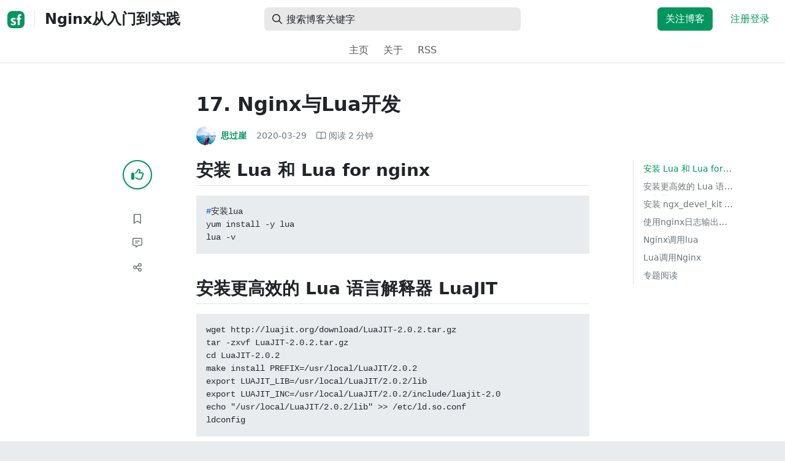

--- FILE ---
content_type: text/html; charset=utf-8
request_url: https://segmentfault.com/a/1190000022194344?sort=newest
body_size: 15417
content:
<!DOCTYPE html><html lang="zh"><head><meta charSet="utf-8"/><title>17. Nginx与Lua开发 - Nginx从入门到实践 - SegmentFault 思否</title><meta name="keywords" content="nginx,lua,luajit"/><meta name="description" content="安装 Lua 和 Lua for nginx {代码...} 安装更高效的 Lua 语言解释器 LuaJIT {代码...} 安装 ngx_devel_kit 和 lua-nginx-module {代码...} 使用nginx日志输出..."/><meta name="userId" id="SFUserId"/><meta name="userRank" id="SFUserRank"/><meta name="viewport" content="width=device-width, initial-scale=1, viewport-fit=cover, user-scalable=no"/><meta rel="apple-touch-icon" href="https://static.segmentfault.com/main_site_next/prod/touch-icon.png"/><meta name="msapplication-square150x150logo" content="https://static.segmentfault.com/main_site_next/prod/touch-icon.png"/><meta http-equiv="X-UA-Compatible" content="IE=edge, chrome=1"/><meta name="renderer" content="webkit"/><meta name="alexaVerifyID" content="LkzCRJ7rPEUwt6fVey2vhxiw1vQ"/><meta name="apple-itunes-app" content="app-id=958101793, app-argument="/><meta property="qc:admins" content="15317273575564615446375"/><meta name="msapplication-TileColor" content="#009a61"/><meta name="baidu_union_verify" content="361d9f81bc56b8d1183231151d2b8012"/><meta name="sogou_site_verification" content="MKVKCoIjwL"/><meta name="360-site-verification" content="737314c9bf48873a1a0a22295203d9d1"/><link rel="shortcut icon" type="image/x-icon" href="https://static.segmentfault.com/main_site_next/prod/favicon.ico"/><link rel="search" type="application/opensearchdescription+xml" href="/opensearch.xml" title="SegmentFault"/><link rel="alternate" type="application/atom+xml" href="/feeds/questions" title="SegmentFault \u6700\u65B0\u95EE\u9898"/><link rel="alternate" type="application/atom+xml" href="/feeds/blogs" title="SegmentFault \u6700\u65B0\u6587\u7AE0"/><meta name="twitter:card" content="summary"/><meta name="twitter:image" content="https://static.segmentfault.com/main_site_next/prodtouch-icon.png"/><meta name="twitter:site" content="@segment_fault"/><meta name="twitter:creator" content="@segmentfault"/><meta name="twitter:title" content="17. Nginx与Lua开发"/><meta name="og:type" content="article"/><meta name="og:image" content="https://static.segmentfault.com/main_site_next/prodtouch-icon.png"/><meta name="og:title" content="17. Nginx与Lua开发"/><meta name="og:description" content="安装 Lua 和 Lua for nginx {代码...} 安装更高效的 Lua 语言解释器 LuaJIT {代码...} 安装 ngx_devel_kit 和 lua-nginx-module {代码...} 使用nginx日志输出..."/><meta name="og:url" content="https://segmentfault.com/a/1190000022194344"/><meta name="og:site_name" content="SegmentFault 思否"/><meta name="msvalidate.01" content="2C018C53297C8388F3E7052F5E9CA6AF"/><meta name="event-object" value="{&quot;current&quot;: [&quot;article&quot;, [&quot;1190000022194344&quot;]], &quot;root&quot;: [&quot;article&quot;, &quot;1190000022194344&quot;]}" id="SFEventObject"/><link rel="canonical" href="https://segmentfault.com/a/1190000022194344"/><script type="application/ld+json">{
            "@context": "https://schema.org",
            "@type": "Article",
            "mainEntityOfPage": {
              "@type": "WebPage",
              "@id": "https://google.com/article"
            },
            "name": "17. Nginx与Lua开发",
            "headline": "17. Nginx与Lua开发",
            "image": "https://static.segmentfault.com/main_site_next/prodtouch-icon.png",
            "datePublished": "2020-03-29T13:58:13.000Z",
            "dateModified": "2020-03-29T14:52:39.000Z",
            "url": "https://segmentfault.com/a/1190000022194344",
            "author": {
              "@type": "Person",
              "name": "思过崖",
              "url": "https://segmentfault.com/u/siguoya_5abdbfca4062c"
            },
            "publisher": {
              "@type": "Organization",
              "name": "SegmentFault",
              "logo": {
                "@type": "ImageObject",
                "url":
                  "https://assets.segmentfault.com/v-5fc4b0b2/global/img/static/touch-icon.png"
              }
            }
          }</script><meta name="next-head-count" content="37"/><link data-next-font="size-adjust" rel="preconnect" href="/" crossorigin="anonymous"/><link rel="preload" href="https://static.segmentfault.com/main_site_next/prod/_next/static/css/8a2de9abf59d619c.css" as="style"/><link rel="stylesheet" href="https://static.segmentfault.com/main_site_next/prod/_next/static/css/8a2de9abf59d619c.css" data-n-g=""/><noscript data-n-css=""></noscript><script defer="" nomodule="" src="https://static.segmentfault.com/main_site_next/prod/_next/static/chunks/polyfills-c67a75d1b6f99dc8.js"></script><script src="https://sponsor.segmentfault.com/spcjs.php?id=1&amp;block=1&amp;repu=0&amp;v=5f0a9217&amp;tag=nginx%2Clua%2Cluajit&amp;withtext=1" data-nscript="beforeInteractive"></script><script src="https://static.segmentfault.com/main_site_next/prod/_next/static/chunks/webpack-f827bc7f33b5aa2a.js" defer=""></script><script src="https://static.segmentfault.com/main_site_next/prod/_next/static/chunks/framework-b06a93d4cd434123.js" defer=""></script><script src="https://static.segmentfault.com/main_site_next/prod/_next/static/chunks/main-7b0e951b1aa6f444.js" defer=""></script><script src="https://static.segmentfault.com/main_site_next/prod/_next/static/chunks/pages/_app-154d231470f83ca7.js" defer=""></script><script src="https://static.segmentfault.com/main_site_next/prod/_next/static/chunks/54312-bc4a0e4b41f24c9b.js" defer=""></script><script src="https://static.segmentfault.com/main_site_next/prod/_next/static/chunks/69706-07a7095268b70805.js" defer=""></script><script src="https://static.segmentfault.com/main_site_next/prod/_next/static/chunks/75637-fc32eba996308eba.js" defer=""></script><script src="https://static.segmentfault.com/main_site_next/prod/_next/static/chunks/11063-1b323070c1d23392.js" defer=""></script><script src="https://static.segmentfault.com/main_site_next/prod/_next/static/chunks/70694-3d6afca6967f318c.js" defer=""></script><script src="https://static.segmentfault.com/main_site_next/prod/_next/static/chunks/83075-4e7ff52fbf2dea21.js" defer=""></script><script src="https://static.segmentfault.com/main_site_next/prod/_next/static/chunks/pages/Blogs/Detail-251499ec59f860aa.js" defer=""></script><script src="https://static.segmentfault.com/main_site_next/prod/_next/static/rBuqxSyQsyebiBGJhT4Ov/_buildManifest.js" defer=""></script><script src="https://static.segmentfault.com/main_site_next/prod/_next/static/rBuqxSyQsyebiBGJhT4Ov/_ssgManifest.js" defer=""></script><style id="__jsx-563de19a56c74ed5">@media(min-width:1400px){.container{max-width:1320px}}.blog-header.theme-light input{background-color:rgba(33,37,41,.1)}.blog-header.theme-light input::-webkit-input-placeholder{color:rgba(var(--bs-dark-rgb),var(--bs-text-opacity))}.blog-header.theme-dark input{background-color:rgba(255,255,255,.1)}.blog-header.theme-dark input::-webkit-input-placeholder{color:rgba(var(--bs-light-rgb),var(--bs-text-opacity))}</style><style id="__jsx-b1cc3f89c4f8c7b8">@charset "UTF-8";.fmt,.preview-wrap{line-height:1.6}.fmt .hljs,.preview-wrap .hljs{background-color:transparent!important;padding:0!important}.fmt p,.fmt address,.fmt ul,.fmt ol,.fmt dl,.fmt pre,.fmt blockquote,.fmt table,.fmt figure,.fmt hr,.preview-wrap p,.preview-wrap address,.preview-wrap ul,.preview-wrap ol,.preview-wrap dl,.preview-wrap pre,.preview-wrap blockquote,.preview-wrap table,.preview-wrap figure,.preview-wrap hr{margin-bottom:1.25rem}.fmt p,.preview-wrap p{word-wrap:break-word}.fmt p a,.preview-wrap p a{word-break:break-all}.fmt ol ol,.fmt ol ul,.fmt ul ol,.fmt ul ul,.preview-wrap ol ol,.preview-wrap ol ul,.preview-wrap ul ol,.preview-wrap ul ul{margin-bottom:0}.fmt li>p:last-of-type,.preview-wrap li>p:last-of-type{margin-bottom:0!important}.fmt h1,.preview-wrap h1{font-size:2rem;margin:2.75rem 0 1rem;padding-bottom:.5rem;border-bottom:3px double rgba(0,0,0,.1)}.fmt h2,.preview-wrap h2{font-size:1.75rem;margin:2.5rem 0 1rem;padding-bottom:.5rem;border-bottom:1px double rgba(0,0,0,.1)}.fmt>h2:first-child,.preview-wrap>h2:first-child{margin-top:0}.fmt h3,.preview-wrap h3{font-size:1.5rem;margin:2.25rem 0 1rem}.fmt h4,.preview-wrap h4{font-size:1.25rem;margin:2rem 0 1rem}.fmt h5,.preview-wrap h5{font-size:1rem;margin:1.75rem 0 1rem}.fmt h6,.preview-wrap h6{font-size:1rem;margin:1.5rem 0 .5rem}.fmt h6::before,.preview-wrap h6::before{content:"❐";margin-right:.25rem}.fmt blockquote,.preview-wrap blockquote{padding-left:1rem;border-left:.25rem solid#e9ecef}.fmt pre,.preview-wrap pre{padding:1rem;max-height:35rem;line-height:1.5;background-color:#e9ecef;overflow:auto}.fmt pre code,.preview-wrap pre code{word-wrap:normal;overflow-wrap:normal;white-space:inherit}.fmt hr,.preview-wrap hr{margin:2rem auto;max-width:160px;border-top-width:1px;background-color:rgba(0,0,0,.5)}.fmt img,.preview-wrap img{max-width:100%;height:auto}.fmt table,.preview-wrap table{border:1px solid#dee2e6;width:100%;table-layout:fixed}.fmt table td,.fmt table th,.preview-wrap table td,.preview-wrap table th{padding:.75rem;border:1px solid#dee2e6;word-wrap:break-word}.fmt table [align=center],.preview-wrap table [align=center]{text-align:center}.fmt table [align=right],.preview-wrap table [align=right]{text-align:right}.fmt table thead th,.preview-wrap table thead th{border-bottom-width:2px;background-color:#e9ecef;color:#212529;font-weight:bold}.fmt table tbody tr:hover,.preview-wrap table tbody tr:hover{background-color:rgba(0,0,0,.025)}.fmt .img-wrap,.preview-wrap .img-wrap{display:block;text-align:center}article.fmt a img{cursor:pointer}article.fmt img{cursor:-webkit-zoom-in;cursor:-moz-zoom-in;cursor:zoom-in}article.fmt p>img{display:block;margin:0 auto}</style><style id="__jsx-cc36e5857a65b21d">.article-content{margin-bottom:1.5rem}.article-content .userExcerpt p{margin-bottom:0!important}.article-content .col-md-90{width:120px}.article-content pre{position:relative}.right-side .right-block{margin-bottom:1.5rem}#article-header{border-top:2px solid#00965e}@media(max-width:767.98px){.article-content .col-md-90{width:100%}}@media(max-width:575.98px){.blog-comment-wrap.container{padding-bottom:56px!important;padding-bottom:-webkit-calc(56px + constant(safe-area-inset-bottom))!important;padding-bottom:-moz-calc(56px + constant(safe-area-inset-bottom))!important;padding-bottom:calc(56px + constant(safe-area-inset-bottom))!important;padding-bottom:-webkit-calc(56px + env(safe-area-inset-bottom))!important;padding-bottom:-moz-calc(56px + env(safe-area-inset-bottom))!important;padding-bottom:calc(56px + env(safe-area-inset-bottom))!important}}</style><style id="__jsx-5003cdcc1535ca36">.operation .dropdown-toggle::after{display:none}</style><style id="__jsx-e84cb026495aebda">.nav-header{cursor:pointer}#collapseTarget{max-height:360px;overflow-y:auto}</style><style id="__jsx-39fbff7f152a3e49">.quote .delete-quote{visibility:hidden}.quote .list-group-item:hover .delete-quote{visibility:visible}</style><style id="__jsx-ae5d34d7181e7c9b">.recommend-list-wrap .card-header{-webkit-box-shadow:0rem -.06rem 0rem 0rem rgba(0,0,0,.13)inset;-moz-box-shadow:0rem -.06rem 0rem 0rem rgba(0,0,0,.13)inset;box-shadow:0rem -.06rem 0rem 0rem rgba(0,0,0,.13)inset}.mr-13{margin-right:13px}</style><style id="__jsx-3434af9ca00bacf8">.comment-wrap .media-body .fmt,.comment-wrap .media-body .fmt>p:first-child{display:inline}.comment-wrap .media-body .fmt>p:first-child::after{display:block;content:"";margin-bottom:1.25rem}.comment-wrap .media-body .fmt>p:last-child::after{display:none!important}.comment-wrap .commentUnit:hover .control-area,.comment-wrap .commentUnit:hover .comment-control-area{display:-webkit-box!important;display:-webkit-flex!important;display:-moz-box!important;display:-ms-flexbox!important;display:flex!important}.comment-wrap .comment-reply{overflow:hidden;word-wrap:break-word;overflow-wrap:break-word;resize:none}.comment-wrap .dropdown-item.active,.comment-wrap .dropdown-item:active{background:#f8f9fa!important;color:inherit!important}.comment-wrap .reply-list .list-group-item{background-color:unset}</style><style id="__jsx-46db19708ab5e5b7">.mentions-wrap .dropdown-toggle::after{display:none}</style></head><body><div id="__next"><div class="d-none d-lg-block text-center"><div id="OA_holder_5" class="OA_holder" style="display:none"></div></div><div id="root-top-container"></div><header data-bs-theme="light" class="sticky-top blog-header theme-light border-bottom" style="background-color:#fff;transform:translateY(0px)"><div class="container-xl"><nav style="padding-top:0.75rem;padding-bottom:0.75rem" class="navbar navbar-expand-lg navbar-light"><div class="d-none d-lg-flex align-items-center w-50 me-auto"><a href="/blogs" class="d-none d-md-block p-0 navbar-brand"><svg width="28" height="28" viewBox="0 0 28 28" fill="none" xmlns="http://www.w3.org/2000/svg" class="text-primary"><title>SF</title><path fill-rule="evenodd" clip-rule="evenodd" d="M8 0C3.58172 0 0 3.58172 0 8V20C0 24.4183 3.58172 28 8 28H20C24.4183 28 28 24.4183 28 20V8C28 3.58172 24.4183 0 20 0H8ZM13.73 11.9372C12.578 11.2873 11.2724 10.9592 9.95 10.9872C8.625 10.9872 5.535 11.3372 5.535 14.5872C5.535 16.4122 6.495 17.2622 7.935 17.9772C8.305 18.1622 8.655 18.3072 8.965 18.4322L8.96675 18.433C9.83592 18.7926 10.525 19.0778 10.525 19.8472C10.525 20.7222 9.715 21.0322 8.96 21.0322C7.93318 20.9427 6.96552 20.5134 6.21 19.8122L5.25 21.7322V21.9572C6.47366 22.8581 7.96081 23.3292 9.48 23.2972C11.175 23.2972 14.015 22.8422 14.015 19.6272C14.015 17.6272 13.065 16.8572 11.315 16.1272L10.67 15.8772C9.725 15.5222 8.98 15.2422 8.98 14.4522C8.98 13.9672 9.22 13.3872 10.38 13.3872C11.2483 13.3883 12.0951 13.6572 12.805 14.1572L13.73 12.1572V11.9372ZM22.92 5.75224C22.0842 5.39862 21.1823 5.22813 20.275 5.25224C18.635 5.25224 16.635 5.92724 16.635 9.14724C16.635 9.16319 16.6454 9.5817 16.6567 10.0374C16.6702 10.5821 16.685 11.18 16.685 11.2072C16.6839 11.2467 16.6678 11.2842 16.64 11.3122C16.611 11.3378 16.5737 11.352 16.535 11.3522H15.36L15.32 13.8922C15.4316 13.8922 15.5761 13.8878 15.7433 13.8827C15.973 13.8756 16.2456 13.8672 16.535 13.8672L16.5911 13.8777L16.64 13.9072C16.667 13.9358 16.683 13.973 16.685 14.0122C16.665 14.8782 16.653 16.325 16.6458 17.8134L16.642 18.7072C16.6393 19.4489 16.6377 20.1741 16.6366 20.8153L16.6357 21.5401L16.6354 21.8642L16.635 22.9722L20.2 22.9522C20.1997 22.8821 20.1992 22.7899 20.1987 22.6781C20.1954 21.9732 20.1884 20.4931 20.1781 18.9054L20.1684 17.515C20.1579 16.13 20.145 14.8097 20.13 13.9922C20.1281 13.9532 20.1426 13.9151 20.17 13.8872C20.199 13.8617 20.2363 13.8474 20.275 13.8472L20.5421 13.8565C20.9195 13.867 21.368 13.8705 21.7216 13.8717L22.16 13.8722L22.2 11.3322H20.275L20.2189 11.3218L20.17 11.2922C20.1436 11.2637 20.1292 11.2261 20.13 11.1872V9.62724C20.13 8.35724 20.46 7.81724 21.225 7.81724C21.5758 7.8304 21.9184 7.92634 22.225 8.09724L22.92 6.02724V5.75224Z" fill="currentColor"></path></svg></a><div class="d-none d-md-block" style="width:1px;height:1.75rem;background-color:rgba(33, 37, 41, 0.1)"></div><a href="/blog/siguoya-nginx"><div class="d-flex align-items-center ms-md-3 text-body"><h4 class="mb-0">Nginx从入门到实践</h4></div></a></div><div class="d-flex d-lg-none align-items-center justify-content-between w-100"><a href="/blog/siguoya-nginx"><div class="d-flex align-items-center ms-lg-3 text-body"><h4 class="mb-0 text-truncate-1">Nginx从入门到实践</h4></div></a><a role="button" tabindex="0" href="/user/login" class="d-lg-none ms-2 flex-shrink-0 text-primary btn btn-link">注册登录</a></div><div class="w-100 navbar-collapse collapse" id="basic-navbar-nav"><div class="w-100 position-relative my-3 my-lg-0"><div class="d-none d-lg-flex w-100" style="max-width:432px;height:38px"><div class="d-flex align-items-center position-absolute h-100" style="margin-left:0.81rem"><i class="far fa-magnifying-glass text-body"></i></div><form class="flex-fill"><input placeholder="搜索博客关键字" aria-label="搜索" style="padding-left:2.3rem;background-color:rgba(33, 37, 41, 0.1)" type="text" class="border-0 shadow-none h-100 text-body form-control" value=""/></form></div><div class="d-flex d-lg-none w-100"><div class="d-flex align-items-center position-absolute h-100" style="margin-left:0.81rem"><i class="far fa-magnifying-glass text-body"></i></div><form class="flex-fill"><input placeholder="搜索博客关键字" aria-label="搜索" style="padding-left:2.3rem;background-color:rgba(33, 37, 41, 0.1)" type="text" class="border-0 shadow-none h-100 text-body form-control" value=""/></form></div></div><div class="p-0 ms-auto align-items-lg-center justify-content-end w-100 navbar-nav"><div class="me-2 me-md-0 nav-item"><a role="button" tabindex="0" href="#" class="me-3 btn btn-primary">关注博客</a><a role="button" tabindex="0" href="/user/login" class="text-primary btn btn-link">注册登录</a></div></div></div></nav><nav class="sflex-center py-0 navbar navbar-expand navbar-light"><div class="navbar-nav"><div class="mx-1 nav-item"><a href="/blog/siguoya-nginx" data-rr-ui-event-key="/blog/siguoya-nginx" class="nav-link">主页</a></div><div class="mx-1 nav-item"><a href="/blog/siguoya-nginx/about" data-rr-ui-event-key="/blog/siguoya-nginx/about" class="nav-link">关于</a></div><div class="mx-1 nav-item"><a href="/feeds/blog/siguoya-nginx" data-rr-ui-event-key="/feeds/blog/siguoya-nginx" class="nav-link">RSS</a></div></div></nav></div></header><style>
          html {
            scroll-behavior: smooth;
          }
          .article-wrap article h2, .article-wrap article h3 { 
            scroll-margin-top: 20px;
          }
        </style><div class="bg-white d-none d-xl-flex justify-content-center"><div id="OA_holder_2" class="OA_holder" style="display:none"></div></div><div class="bg-white py-5"><div class="pt-3 pt-sm-0 article-wrap container"><div class="row"><div class="mx-auto col-lg-7"><h1 class="h2 mb-3"><a href="/a/1190000022194344" class="link-dark">17. Nginx与Lua开发</a></h1><div class="d-flex flex-wrap mb-4"><div class="d-flex align-items-center font-size-14"><a class="d-flex align-items-center" href="/u/siguoya_5abdbfca4062c"><div class="position-relative sflex-center rounded-circle flex-shrink-0 me-2" style="width:32px;height:32px"><img src="https://avatar-static.segmentfault.com/370/669/3706693282-5e7ea83e01578_huge128" alt="头像" class="w-100 h-100 position-absolute left-0 top-0 rounded-circle bg-white"/></div><div class="d-flex flex-column"><div class="d-flex"><strong class="font-size-14">思过崖</strong><ul class="list-inline mb-0 authentication-info ms-1"></ul></div><div class="user-badge-wrap font-size-14 text-secondary"></div></div></a><a href="/a/1190000022194344/revision" class="link-secondary font-size-14 ms-2 ps-1"><time dateTime="2020-03-29T13:58:13.000Z" itemProp="datePublished">2020-03-29 </time></a><div class="ms-3 d-flex align-items-baseline text-secondary"><i class="far fa-book-open"></i><span class="ms-1">阅读 <!-- -->2<!-- --> 分钟</span></div></div></div></div></div><div class="row"><div class="d-none d-lg-flex justify-content-end align-items-start col-lg-2"><div class="sticky-outer-wrapper sticky-wrap functional-area-left justify-content-center me-0 ms-0 mt-0"><div class="sticky-inner-wrapper" style="position:relative;top:0px"><div role="group" class="align-items-center btn-group-vertical"><button type="button" aria-label="点赞" class="func-btn mainLike sflex-center shadow-sm rounded-circle main-lg-Like mb-0 btn btn-outline-primary"><i class="far fa-thumbs-up"></i></button><span class="text-primary fw-bold invisible">0</span><button type="button" aria-label="收藏" class="func-btn sflex-center rounded-circle  mt-2 btn btn-outline-secondary"><i class="far fa-bookmark"></i></button><a class="func-btn sflex-center btn btn-outline-secondary rounded-circle" href="#comment-area" aria-label="评论"><i class="far fa-message-lines"></i></a><div class="dropdown"><button type="button" id="actions-toggle" aria-expanded="false" aria-label="分享" class="func-btn nav-tab-item  rounded-pill btn btn-outline-secondary sflex-center rounded-circle dropdown-toggle btn btn-primary"><i class="far fa-share-nodes"></i></button></div><canvas hidden="" class="qrcode"></canvas></div></div></div><canvas hidden="" class="qrcode"></canvas></div><div class="mx-auto col-lg-7"><div><div id="OA_holder_25" class="OA_holder" style="display:none"></div><article class="article fmt article-content ">
<h2>安装 Lua 和 Lua for nginx</h2>
<pre><code class="shell">#安装lua
yum install -y lua
lua -v</code></pre>
<h2>安装更高效的 Lua 语言解释器 LuaJIT</h2>
<pre><code class="shell">wget http://luajit.org/download/LuaJIT-2.0.2.tar.gz
tar -zxvf LuaJIT-2.0.2.tar.gz
cd LuaJIT-2.0.2
make install PREFIX=/usr/local/LuaJIT/2.0.2
export LUAJIT_LIB=/usr/local/LuaJIT/2.0.2/lib
export LUAJIT_INC=/usr/local/LuaJIT/2.0.2/include/luajit-2.0
echo "/usr/local/LuaJIT/2.0.2/lib" &gt;&gt; /etc/ld.so.conf
ldconfig</code></pre>
<h2>安装 ngx_devel_kit 和 lua-nginx-module</h2>
<pre><code class="shell">wget https://github.com/simpl/ngx_devel_kit/archive/v0.3.0.tar.gz https://github.com/openresty/lua-nginx-module/archive/v0.10.9rc7.tar.gz
tar -zxvf v0.10.9rc7.tar.gz
tar -zxvf v0.3.0.tar.gz

#先make clean，然后在原有的nginx ./configure基础上，添加新的模块
#如果出现undefined reference to `X509_check_host'错误，需要添加--with-openssl选项，指向openssl 1.0.2安装包源码所在的目录。
./configure --add-module=/path/to/ngx_devel_kit-0.3.0 --add-module=/path/to/lua-nginx-module-0.10.9rc7
--with-openssl=/path/to/openssl-1.0.2k
make &amp;&amp; make install</code></pre>
<h2>使用nginx日志输出 request 或 response 数据</h2>
<blockquote><a href="https://link.segmentfault.com/?enc=PywPtGE3S9hrcRUGJ8qSgQ%3D%3D.k6iuapZkHdnqzboAsycvteYdPvbRsO4Jlqy0I7vG2oF%2BxOvhuymax65TYvicWBBflcBpS845%2FtjmmpC4jHDYBNJ8b4Y1kLY4Ilhngmfi0udJXKyjGtIFMOm1rtz4Gda4" rel="nofollow" target="_blank">https://www.hardill.me.uk/wor...</a></blockquote>
<h2>Nginx调用lua</h2>
<table>
<thead><tr>
<th>指令</th>
<th>说明</th>
</tr></thead>
<tbody>
<tr>
<td>set_by_lua, set_by_lua_file</td>
<td>设置Nginx变量</td>
</tr>
<tr>
<td>access_by_llua, access_by_lua_file</td>
<td>访问控制</td>
</tr>
<tr>
<td>content_by_lua, content_by_lua_file</td>
<td>接收请求，输出响应</td>
</tr>
</tbody>
</table>
<h2>Lua调用Nginx</h2>
<table>
<thead><tr>
<th>变量</th>
<th>说明</th>
</tr></thead>
<tbody>
<tr>
<td>ngx.var</td>
<td>nginx变量</td>
</tr>
<tr>
<td>ngx.req.get_headers</td>
<td>获取请求头</td>
</tr>
<tr>
<td>ngx.req.get_uri_args</td>
<td>获取请求参数</td>
</tr>
<tr>
<td>ngx.redirect</td>
<td>重定向</td>
</tr>
<tr>
<td>ngx.print</td>
<td>输出内容</td>
</tr>
<tr>
<td>ngx.say</td>
<td>同ngx.print，会多一个换行符</td>
</tr>
<tr>
<td>ngx.header</td>
<td>输出响应头</td>
</tr>
<tr>
<td>...</td>
<td>...</td>
</tr>
</tbody>
</table>
<h2>专题阅读</h2>
<ul>
<li><a href="https://segmentfault.com/a/1190000020812206" target="_blank">1. Nginx的优点</a></li>
<li><a href="https://segmentfault.com/a/1190000020839997" target="_blank">2. Nginx的安装与开机自启</a></li>
<li><a href="https://segmentfault.com/a/1190000020840122" target="_blank">3. Nginx目录和配置语法</a></li>
<li><a href="https://segmentfault.com/a/1190000022183871" target="_blank">4. Nginx模块</a></li>
<li><a href="https://segmentfault.com/a/1190000022184905" target="_blank">5. Nginx静态资源处理</a></li>
<li><a href="https://segmentfault.com/a/1190000022184927" target="_blank">6. Nginx浏览器缓存原理</a></li>
<li><a href="https://segmentfault.com/a/1190000022185056" target="_blank">7. Nginx资源的跨域访问</a></li>
<li><a href="https://segmentfault.com/a/1190000022185278" target="_blank">8. Nginx资源的防盗链</a></li>
<li><a href="https://segmentfault.com/a/1190000022186194" target="_blank">9. Nginx代理</a></li>
<li><a href="https://segmentfault.com/a/1190000022186400" target="_blank">10. Nginx负载均衡</a></li>
<li><a href="https://segmentfault.com/a/1190000022187029" target="_blank">11. Nginx缓存</a></li>
<li><a href="https://segmentfault.com/a/1190000022187492" target="_blank">12. Nginx动静分离</a></li>
<li><a href="https://segmentfault.com/a/1190000022189522" target="_blank">13. Nginx Rewrite</a></li>
<li><a href="https://segmentfault.com/a/1190000022189546" target="_blank">14. Nginx Secure Link</a></li>
<li><a href="https://segmentfault.com/a/1190000022189565" target="_blank">15. Nginx Geo</a></li>
<li><a href="https://segmentfault.com/a/1190000022194241" target="_blank">16. Nginx HTTPS服务</a></li>
<li><a href="https://segmentfault.com/a/1190000022194344" target="_blank">17. Nginx与Lua开发</a></li>
<li><a href="https://segmentfault.com/a/1190000022194409" target="_blank">18. Nginx与Lua灰度发布</a></li>
<li><a href="https://segmentfault.com/a/1190000022194538" target="_blank">19. Nginx常见错误</a></li>
<li><a href="https://segmentfault.com/a/1190000022194579" target="_blank">20. Nginx性能优化</a></li>
<li><a href="https://segmentfault.com/a/1190000022194732" target="_blank">21. Nginx安全管理</a></li>
</ul>
</article><div class="d-flex flex-wrap align-items-center "><div class="m-n1 d-flex flex-wrap align-items-center"><a href="/t/nginx" class="m-1 badge-tag  ">nginx</a><a href="/t/lua" class="m-1 badge-tag  ">lua</a><a href="/t/luajit" class="m-1 badge-tag  ">luajit</a></div></div><div id="OA_holder_3" class="OA_holder mt-4" style="display:none"></div><div class="functional-area-bottom text-center my-4 py-3"><div role="group" class="btn-group like-group align-items-center btn-group"><button type="button" class="btn me-2 rounded btn btn-outline-primary"><i class="far fa-thumbs-up"></i><span class="ms-1">赞</span></button><button type="button" class="btn me-2 rounded btn btn-outline-secondary"><i class="far fa-bookmark"></i><span class="ms-1">收藏</span></button><div class="bottom-share-wrap dropdown"><div class="nav-tab-item btn d-flex justify-content-center align-items-center dropdown-toggle" id="react-aria-2" aria-expanded="false"><button type="button" class="btn rounded btn btn-outline-secondary"><i class="far fa-share-nodes"></i><span class="ms-1">分享</span></button></div></div><canvas hidden="" class="qrcode"></canvas></div></div><canvas hidden="" class="qrcode"></canvas><div class="text-secondary font-size-14 mb-4 d-flex flex-wrap justify-content-between"><div><span>阅读 <!-- -->3.3k</span><span class="split-dot"></span><a href="/a/1190000022194344/revision" class="link-secondary"><time dateTime="2020-03-29T13:58:13.000Z" itemProp="datePublished">更新于 <!-- -->2020-03-29 </time></a></div><div class="operation text-end"><div><button type="button" class="link-secondary btn-reset btn btn-link">举报</button></div></div></div><hr class="mb-0 bg-black bg-opacity-50"/><div class="pt-4 d-flex flex-column flex-md-row"><div class="d-flex flex-fill"><a href="/u/siguoya_5abdbfca4062c"><div class="position-relative sflex-center rounded-circle flex-shrink-0 me-3" style="width:64px;height:64px" aria-hidden="true"><img src="https://avatar-static.segmentfault.com/370/669/3706693282-5e7ea83e01578_huge128" alt="头像" class="w-100 h-100 position-absolute left-0 top-0 rounded-circle bg-white"/></div></a><div><a href="/u/siguoya_5abdbfca4062c" class="link-dark"><h5 class="d-flex align-items-center mb-1">思过崖</h5></a><div class="text-secondary mb-2"><span>65<!-- --> 声望</span><span class="split-dot"></span><span>19<!-- --> 粉丝</span></div><div class="text-truncate-2"><p>从转行到入门，记录我的自学成长之路</p></div></div></div><div class="mt-sm-0 mt-3 d-flex align-items-start flex-shrink-0"><button type="button" class="w-100 btn btn-primary">关注作者</button></div></div><hr class="mb-4 bg-black bg-opacity-50"/><div class="d-flex justify-content-between"><div class="w-50"><div class="text-secondary">« 上一篇</div><a class="text-truncate-1" href="/a/1190000022194241">16. Nginx HTTPS服务</a></div><div class="d-flex flex-column align-items-end w-50"><div class="text-secondary">下一篇 »</div><a class="text-truncate-1" href="/a/1190000022194409">18. Nginx与Lua灰度发布</a></div></div></div></div><div class="d-none d-lg-block col-lg-2"><div class="sticky-outer-wrapper"><div class="sticky-inner-wrapper" style="position:relative;top:0px"><div id="collapseTarget" class="d-none ps-3 border-start w-100 mb-4"><div id="article-nav-list" class="font-size-14 w-100 list-group list-group-flush"></div></div><div id="OA_holder_1" class="OA_holder" style="display:none"></div></div></div></div></div><div id="fixedTools" class="position-fixed d-none " style="right:24px;bottom:24px"><button type="button" class="btn btn-light" title="回顶部">▲</button></div><div class="d-block d-sm-none fix-bottom-action-wrap"><div class="w-100 fixed-bottom-action d-flex align-items-center "><button type="button" aria-label="点赞" class="btn-reset text-center link-dark w-25 btn btn-link"><i class="far fa-thumbs-up"></i></button><button type="button" aria-label="收藏" class="btn-reset text-center link-dark w-25 btn btn-link"><i class="far fa-bookmark"></i></button><a class="text-center link-dark w-25" href="#comment-area"><i class="far fa-message-lines"></i></a><div class="bottom-share-wrap  w-25 text-center dropdown"><button type="button" id="react-aria-3" aria-expanded="false" aria-label="分享" class="btn-reset link-dark dropdown-toggle btn btn-link"><i class="far fa-share-nodes"></i></button></div><canvas hidden="" class="qrcode"></canvas></div><canvas hidden="" class="qrcode"></canvas></div></div></div><div class="py-5 blog-comment-wrap container"><div class="row"><div class="mx-auto col-lg-7"><h3 class="text-center mb-4">引用和评论</h3><div class="mb-4 card"><div class="bg-transparent border-bottom-0 card-header"><strong>推荐阅读</strong></div><div class="list-group list-group-flush"><a href="/a/1190000039426704?utm_source=sf-similar-article" data-rr-ui-event-key="/a/1190000039426704?utm_source=sf-similar-article" class="d-flex align-items-center border-0 list-group-item list-group-item-action"><div class="position-relative sflex-center rounded-circle flex-shrink-0 " style="width:38px;height:38px"><img src="https://avatar-static.segmentfault.com/370/669/3706693282-5e7ea83e01578_big64" alt="头像" class="w-100 h-100 position-absolute left-0 top-0 rounded-circle bg-white"/></div><div class="ms-3"><h6 class="mb-1 text-break text-body fw-bold">9.6 使用Tectonic在本地搭建多节点K8S集群</h6><p class="d-flex align-items-center font-size-14 mb-0"><span class="text-secondary">思过崖</span><span class="split-dot"></span><span class="text-secondary">阅读 <!-- -->3.2k</span></p></div></a><a href="/a/1190000047434524?utm_source=sf-similar-article" data-rr-ui-event-key="/a/1190000047434524?utm_source=sf-similar-article" class="d-flex align-items-center border-0 list-group-item list-group-item-action"><div class="position-relative sflex-center rounded-circle flex-shrink-0 " style="width:38px;height:38px"><img src="https://avatar-static.segmentfault.com/415/741/4157413296-611e1ba98de10_big64" alt="头像" class="w-100 h-100 position-absolute left-0 top-0 rounded-circle bg-white"/></div><div class="ms-3"><h6 class="mb-1 text-break text-body fw-bold">1panel的ssl证书路径排查配置总结</h6><p class="d-flex align-items-center font-size-14 mb-0"><span class="text-secondary">牙小木木</span><span class="split-dot"></span><span class="text-secondary">阅读 <!-- -->1.3k</span></p></div></a><a href="/a/1190000047479868?utm_source=sf-similar-article" data-rr-ui-event-key="/a/1190000047479868?utm_source=sf-similar-article" class="d-flex align-items-center border-0 list-group-item list-group-item-action"><div class="position-relative sflex-center rounded-circle flex-shrink-0 " style="width:38px;height:38px"><img src="https://avatar-static.segmentfault.com/106/625/1066259814-697a333c9b5fc_big64" alt="头像" class="w-100 h-100 position-absolute left-0 top-0 rounded-circle bg-white"/></div><div class="ms-3"><h6 class="mb-1 text-break text-body fw-bold">1panel+openresty 怎么配置 client_max_body_size？解决 minio 大文件上传失败的问题</h6><p class="d-flex align-items-center font-size-14 mb-0"><span class="text-secondary">rabbitcoder</span><span class="split-dot"></span><span class="text-secondary">阅读 <!-- -->1.1k</span></p></div></a><a href="/a/1190000047448811?utm_source=sf-similar-article" data-rr-ui-event-key="/a/1190000047448811?utm_source=sf-similar-article" class="d-flex align-items-center border-0 list-group-item list-group-item-action"><div class="position-relative sflex-center rounded-circle flex-shrink-0 " style="width:38px;height:38px"><img src="https://avatar-static.segmentfault.com/189/561/1895612980-62a00f90bd2c1_big64" alt="头像" class="w-100 h-100 position-absolute left-0 top-0 rounded-circle bg-white"/></div><div class="ms-3"><h6 class="mb-1 text-break text-body fw-bold">Nginx Ingress 官宣退役，你的 Kubernetes 网关迁移方案是什么？</h6><p class="d-flex align-items-center font-size-14 mb-0"><span class="text-secondary">阿里云云原生</span><span class="split-dot"></span><span class="text-secondary">阅读 <!-- -->1.1k</span></p></div></a><a href="/a/1190000047421721?utm_source=sf-similar-article" data-rr-ui-event-key="/a/1190000047421721?utm_source=sf-similar-article" class="d-flex align-items-center border-0 list-group-item list-group-item-action"><div class="position-relative sflex-center rounded-circle flex-shrink-0 " style="width:38px;height:38px"><img src="https://avatar-static.segmentfault.com/355/306/3553068186-655077218ba51_big64" alt="头像" class="w-100 h-100 position-absolute left-0 top-0 rounded-circle bg-white"/></div><div class="ms-3"><h6 class="mb-1 text-break text-body fw-bold">如何在 Go (Gin) 中实现类似 Nginx 的反向代理功能？</h6><p class="d-flex align-items-center font-size-14 mb-0"><span class="text-secondary">gvison</span><span class="split-dot"></span><span class="text-secondary">阅读 <!-- -->932</span></p></div></a><a href="/a/1190000047392178?utm_source=sf-similar-article" data-rr-ui-event-key="/a/1190000047392178?utm_source=sf-similar-article" class="d-flex align-items-center border-0 list-group-item list-group-item-action"><div class="position-relative sflex-center rounded-circle flex-shrink-0 " style="width:38px;height:38px"><img src="https://avatar-static.segmentfault.com/296/766/2967665033-66bbcb1670fc8_big64" alt="头像" class="w-100 h-100 position-absolute left-0 top-0 rounded-circle bg-white"/></div><div class="ms-3"><h6 class="mb-1 text-break text-body fw-bold">蓝易云cdn:解密Nginx的高性能魔法：事件驱动与异步非阻塞模型</h6><p class="d-flex align-items-center font-size-14 mb-0"><span class="text-secondary">蓝易云</span><span class="split-dot"></span><span class="text-secondary">阅读 <!-- -->857</span></p></div></a><a href="/a/1190000047401430?utm_source=sf-similar-article" data-rr-ui-event-key="/a/1190000047401430?utm_source=sf-similar-article" class="d-flex align-items-center border-0 list-group-item list-group-item-action"><div class="position-relative sflex-center rounded-circle flex-shrink-0 " style="width:38px;height:38px"><img src="https://avatar-static.segmentfault.com/296/766/2967665033-66bbcb1670fc8_big64" alt="头像" class="w-100 h-100 position-absolute left-0 top-0 rounded-circle bg-white"/></div><div class="ms-3"><h6 class="mb-1 text-break text-body fw-bold">蓝易云cdn:深入理解Elasticsearch倒排索引原理与优化策略</h6><p class="d-flex align-items-center font-size-14 mb-0"><span class="text-secondary">蓝易云</span><span class="split-dot"></span><span class="text-secondary">阅读 <!-- -->837</span></p></div></a></div></div><div id="comment-area" class="comment-wrap  card"><div class="d-flex align-items-center justify-content-between bg-transparent border-0 card-header"><strong>0<!-- --> 条评论</strong><div aria-label="Basic" role="group" class="btn-group"><a role="button" tabindex="0" href="/a/1190000022194344?sort=votes" class="btn btn-outline-secondary btn-sm">得票</a><a role="button" tabindex="0" href="/a/1190000022194344?sort=newest" class="btn btn-secondary btn-sm">最新</a></div></div><div class="card-body"><div class="mb-4 media"><div class="position-relative sflex-center rounded-circle flex-shrink-0 me-3" style="width:38px;height:38px" aria-hidden="true"><img src="https://image-static.segmentfault.com/317/931/3179314346-5f61e47221e07" alt="头像" class="w-100 h-100 position-absolute left-0 top-0 rounded-circle bg-white"/></div><div class="media-body"><div class="mb-3"><div class="mentions-wrap dropdown"><textarea rows="3" placeholder="撰写评论 …" aria-label="评论" class="comment-text form-control"></textarea><div class="invalid-feedback"></div><div class="dropdown-toggle"></div></div></div><div class="d-flex justify-content-end align-items-center"><button type="button" aria-label="提示" class="me-3 btn-reset link-secondary btn btn-link"><i class="far fa-circle-info"></i></button><button type="button" aria-label="提示" class="me-3 btn-reset link-secondary btn btn-link"><i class="far fa-face-laugh"></i></button><button type="button" disabled="" class="float-end btn btn-primary">提交评论</button></div><div role="alert" class="fade mt-3 my-0 font-size-14 alert alert-info show">评论支持部分 Markdown 语法：<code>**粗体** _斜体_ [链接](http://example.com) `代码` - 列表 &gt; 引用</code>。你还可以使用 <code>@ </code>来通知其他用户。</div></div></div><div class="comment-body-wrap d-none"></div></div></div></div></div></div><footer class="d-none d-sm-block bg-white py-5 border-top"><div class="text-center text-secondary mb-1">©<!-- -->2026<!-- --> <!-- -->Nginx从入门到实践</div><div class="text-center text-secondary font-size-14">除特别声明外，<a target="_blank" class="link-secondary" href="https://segmentfault.com/tos#sec-licence-4">作者保留所有权利，未经作者允许，禁止转载和演绎</a></div><div class="d-flex justify-content-center my-4"><a role="button" tabindex="0" href="/blogs" class="d-flex align-items-center rounded btn btn-light"><svg width="16" height="16" viewBox="0 0 28 28" fill="none" xmlns="http://www.w3.org/2000/svg" class="me-2 text-primary"><title>SF</title><path fill-rule="evenodd" clip-rule="evenodd" d="M8 0C3.58172 0 0 3.58172 0 8V20C0 24.4183 3.58172 28 8 28H20C24.4183 28 28 24.4183 28 20V8C28 3.58172 24.4183 0 20 0H8ZM13.73 11.9372C12.578 11.2873 11.2724 10.9592 9.95 10.9872C8.625 10.9872 5.535 11.3372 5.535 14.5872C5.535 16.4122 6.495 17.2622 7.935 17.9772C8.305 18.1622 8.655 18.3072 8.965 18.4322L8.96675 18.433C9.83592 18.7926 10.525 19.0778 10.525 19.8472C10.525 20.7222 9.715 21.0322 8.96 21.0322C7.93318 20.9427 6.96552 20.5134 6.21 19.8122L5.25 21.7322V21.9572C6.47366 22.8581 7.96081 23.3292 9.48 23.2972C11.175 23.2972 14.015 22.8422 14.015 19.6272C14.015 17.6272 13.065 16.8572 11.315 16.1272L10.67 15.8772C9.725 15.5222 8.98 15.2422 8.98 14.4522C8.98 13.9672 9.22 13.3872 10.38 13.3872C11.2483 13.3883 12.0951 13.6572 12.805 14.1572L13.73 12.1572V11.9372ZM22.92 5.75224C22.0842 5.39862 21.1823 5.22813 20.275 5.25224C18.635 5.25224 16.635 5.92724 16.635 9.14724C16.635 9.16319 16.6454 9.5817 16.6567 10.0374C16.6702 10.5821 16.685 11.18 16.685 11.2072C16.6839 11.2467 16.6678 11.2842 16.64 11.3122C16.611 11.3378 16.5737 11.352 16.535 11.3522H15.36L15.32 13.8922C15.4316 13.8922 15.5761 13.8878 15.7433 13.8827C15.973 13.8756 16.2456 13.8672 16.535 13.8672L16.5911 13.8777L16.64 13.9072C16.667 13.9358 16.683 13.973 16.685 14.0122C16.665 14.8782 16.653 16.325 16.6458 17.8134L16.642 18.7072C16.6393 19.4489 16.6377 20.1741 16.6366 20.8153L16.6357 21.5401L16.6354 21.8642L16.635 22.9722L20.2 22.9522C20.1997 22.8821 20.1992 22.7899 20.1987 22.6781C20.1954 21.9732 20.1884 20.4931 20.1781 18.9054L20.1684 17.515C20.1579 16.13 20.145 14.8097 20.13 13.9922C20.1281 13.9532 20.1426 13.9151 20.17 13.8872C20.199 13.8617 20.2363 13.8474 20.275 13.8472L20.5421 13.8565C20.9195 13.867 21.368 13.8705 21.7216 13.8717L22.16 13.8722L22.2 11.3322H20.275L20.2189 11.3218L20.17 11.2922C20.1436 11.2637 20.1292 11.2261 20.13 11.1872V9.62724C20.13 8.35724 20.46 7.81724 21.225 7.81724C21.5758 7.8304 21.9184 7.92634 22.225 8.09724L22.92 6.02724V5.75224Z" fill="currentColor"></path></svg>使用 SegmentFault 发布</a></div><div class="text-center mb-1 font-size-14"><a href="/" class="link-secondary">SegmentFault - 凝聚集体智慧，推动技术进步</a></div><div class="text-center font-size-14"><a href="/tos?utm_source=sf-footer" class="link-secondary">服务协议</a><span class="split-dot"></span><a href="/privacy?utm_source=sf-footer" class="link-secondary">隐私政策</a><span class="split-dot"></span><a href="http://beian.miit.gov.cn" target="_blank" class="text-secondary">浙ICP备15005796号-2</a><span class="split-dot"></span><a href="http://www.beian.gov.cn/portal/registerSystemInfo?recordcode=33010602002000" target="_blank" class="text-secondary">浙公网安备33010602002000号</a></div></footer><script src="https://static.geetest.com/static/tools/gt.js"></script><script defer="" data-domain="segmentfault.com" src="https://stats.segmentfault.net/js/plausible.js"></script><script defer="" src="https://hm.baidu.com/hm.js?e23800c454aa573c0ccb16b52665ac26"></script><script async="" src="https://www.googletagmanager.com/gtag/js?id=G-MJYFRXB3ZX"></script><script id="google-analytics">
      window.dataLayer = window.dataLayer || [];
      function gtag(){dataLayer.push(arguments);}
      gtag('js', new Date());

      gtag('config', 'G-MJYFRXB3ZX')
    </script></div><script id="__NEXT_DATA__" type="application/json">{"props":{"pageProps":{"initialState":{"@@dva":0,"loading":{"global":false,"models":{},"effects":{}},"articleDetail":{"artDetail":{"1190000022194344":{"title":"17. Nginx与Lua开发 - Nginx从入门到实践","keywords":"nginx,lua,luajit","description":"安装 Lua 和 Lua for nginx {代码...} 安装更高效的 Lua 语言解释器 LuaJIT {代码...} 安装 ngx_devel_kit 和 lua-nginx-module {代码...} 使用nginx日志输出...","article":{"id":1190000022194344,"title":"17. Nginx与Lua开发","cover":null,"tags_list":"1040000000090145,1040000000090208,1040000000442756","user_id":1030000014086919,"blog_id":1200000014291112,"excerpt":"安装 Lua 和 Lua for nginx {代码...} 安装更高效的 Lua 语言解释器 LuaJIT {代码...} 安装 ngx_devel_kit 和 lua-nginx-module {代码...} 使用nginx日志输出...","parsed_text":"","is_bookmarked":false,"is_liked":false,"created":1585490293,"modified":1585493559,"real_views":3268,"real_unique_views":3021,"votes":0,"bookmarks":0,"status":0,"read_time":2,"is_sticky":false,"origin_url":"","article_type":1,"license":"0","langs":[],"comments":0,"is_edited":true,"ip_address":null,"tags":[{"id":1040000000090145,"url":"/t/nginx","name":"nginx","icon_url":""},{"id":1040000000090208,"url":"/t/lua","name":"lua","icon_url":""},{"id":1040000000442756,"url":"/t/luajit","name":"luajit","icon_url":""}],"user":{"id":1030000014086919,"name":"思过崖","avatar_url":"https://avatar-static.segmentfault.com/370/669/3706693282-5e7ea83e01578_huge128","url":"/u/siguoya_5abdbfca4062c","rank":65,"rank_word":"65","is_followed":false,"excerpt":"\u003cp\u003e从转行到入门，记录我的自学成长之路\u003c/p\u003e","followers":19,"articles":91,"bindings_list":[],"user_auth":null,"headdress_worn":null,"summary_badges":{"gold":0,"silver":0,"bronze":3},"rank_level":{"title":"新手","rank":65,"next_level_rank":35,"target_rank":100,"tips":"距离下一里程碑还需 35 声望值"}},"activity_submission":null,"status_key":"available"},"blog":{"id":1200000014291112,"name":"Nginx从入门到实践","url":"/blog/siguoya-nginx","thumbnail_url":null,"is_followed":false,"excerpt":"系统掌握Nginx常用知识点","followers":10,"articles":21,"license":"nd","user_id":1030000014086919,"admins_user":[{"id":1030000014086919,"name":"思过崖","avatar_url":"https://avatar-static.segmentfault.com/370/669/3706693282-5e7ea83e01578_big64","url":"/u/siguoya_5abdbfca4062c","is_master":1}],"personalization":{"layout":"default","header_color":"","is_show_view":1}},"actions":[],"member_actions":[],"article_types":{"1":"原创","2":"转载","3":"翻译"},"pay_info":null,"extra":{"reason":null,"operator":null,"operator_time":null},"tag":{"name":"nginx","url":"/t/nginx","icon_url":""},"site":null,"prev_article":{"id":1190000022194241,"url":"/a/1190000022194241","title":"16. Nginx HTTPS服务"},"next_article":{"id":1190000022194409,"url":"/a/1190000022194409","title":"18. Nginx与Lua灰度发布"},"isServerLoaded":true}},"alertMsg":{"showAlert":false,"msg":""},"articleRelated":[{"id":1190000012315161,"url":"/a/1190000012315161","cover":null,"title":"Just for fun——Nginx配Lua写个hello world","views":4484,"real_unique_views":4313,"comments":1,"votes":1,"excerpt":"可扩展性：Lua的解释器是100%的ANSI编写的，它提供了非常易于使用的扩展接口和机制，所以Lua的脚本很容易的被C/C++ 代码调用，也可以反过来调用C/C++的函数","user":{"name":"ufdf","url":"/u/uname67","avatar_url":"https://avatar-static.segmentfault.com/277/933/2779332994-60a78388e637a_big64","headdress_worn":null}},{"id":1190000007398218,"url":"/a/1190000007398218","cover":null,"title":"nginx的lua api","views":6001,"real_unique_views":5779,"comments":0,"votes":0,"excerpt":"nginx 变量，如果要赋值如 ngx.var.b = 2，此变量必须提前声明；另外对于 nginx location 中使用正则捕获的捕获组可以使用 ngx.var [捕获组数字]获取；","user":{"name":"codecraft","url":"/u/codecraft","avatar_url":"https://avatar-static.segmentfault.com/114/641/1146417533-5a696a0ca4f80_big64","headdress_worn":null}},{"id":1190000022194409,"url":"/a/1190000022194409","cover":null,"title":"18. Nginx与Lua灰度发布","views":3840,"real_unique_views":3572,"comments":0,"votes":0,"excerpt":"由于我们将 119.32.216.122 这个IP添加进了memcached中，因此访问 http://www.siguoya.name:8867/ 的时候，看到的内容就是 test而开启全局代理之后，发现看到的内容就是 product，这样就实现了针对部分用户进行灰...","user":{"name":"思过崖","url":"/u/siguoya_5abdbfca4062c","avatar_url":"https://avatar-static.segmentfault.com/370/669/3706693282-5e7ea83e01578_big64","headdress_worn":null}},{"id":1190000018641801,"url":"/a/1190000018641801","cover":null,"title":"Lua在Nginx的应用","views":17517,"real_unique_views":15601,"comments":1,"votes":6,"excerpt":"当 Nginx 标准模块和配置不能灵活地适应系统要求时，就可以考虑使用 Lua 扩展和定制 Nginx 服务。OpenResty 集成了大量精良的 Lua 库、第三方模块，可以方便地搭建能够处理超高并发、扩展性极高的 Web 服务，所以...","user":{"name":"Howborn","url":"/u/fanhaobai","avatar_url":"https://avatar-static.segmentfault.com/159/839/1598392351-5b99f4003748f_big64","headdress_worn":null}},{"id":1190000004349554,"url":"/a/1190000004349554","cover":null,"title":"基于OpenResty的Lua Web框架lor0.0.2预览版发布","views":8639,"real_unique_views":8415,"comments":2,"votes":3,"excerpt":"Lor是一个运行在OpenResty上的基于Lua编写的Web框架，当前最新版本是0.0.2预览版，重构了之前发布的0.0.1版本。主要API特性已经freeze，下个版本为0.0.3，着重于修复当前路由的匹配bug。","user":{"name":"sumory","url":"/u/sumory","avatar_url":"https://avatar-static.segmentfault.com/281/253/2812538039-54f11ffab02cd_big64","headdress_worn":null}}],"quotedData":{"rows":[],"page":1,"size":5,"total_page":0,"total":0},"articleRecommendationList":[{"id":1190000039426704,"url":"/a/1190000039426704","cover":null,"title":"9.6 使用Tectonic在本地搭建多节点K8S集群","views":3177,"real_unique_views":2908,"comments":0,"votes":0,"excerpt":"使用Tectonic搭建K8S集群 {代码...} 有需要的可以使用Kubeadm：[链接]获取集群列表 {代码...} 如果我们想通过kubectl管理多个集群，可以将多个集群的config文件合并到~/.kube/config文件中关于config合并的规则：...","user":{"name":"思过崖","url":"/u/siguoya_5abdbfca4062c","avatar_url":"https://avatar-static.segmentfault.com/370/669/3706693282-5e7ea83e01578_big64","headdress_worn":null}},{"id":1190000047434524,"url":"/a/1190000047434524","cover":"/img/bVdnb26?spec=cover","title":"1panel的ssl证书路径排查配置总结","views":1283,"real_unique_views":1252,"comments":0,"votes":0,"excerpt":"初始需求：只能通过阿里云的workbench远程连接，需求是替换网站SSL证书。其他信息均无。奔着两眼一抹黑的精神大海落枕一把。本想着找到nginx直接看配置文件，然后替换路径就ok。但是发现这个用户下有两个ecs，做...","user":{"name":"牙小木木","url":"/u/tongbo","avatar_url":"https://avatar-static.segmentfault.com/415/741/4157413296-611e1ba98de10_big64","headdress_worn":null}},{"id":1190000047479868,"url":"/a/1190000047479868","cover":null,"title":"1panel+openresty 怎么配置 client_max_body_size？解决 minio 大文件上传失败的问题","views":1117,"real_unique_views":1090,"comments":0,"votes":0,"excerpt":"1panel+openresty 怎么配置 client_max_body_size？解决 minio 配置了反向代理之后上传大文件失败的问题","user":{"name":"rabbitcoder","url":"/u/ponponon","avatar_url":"https://avatar-static.segmentfault.com/106/625/1066259814-697a333c9b5fc_big64","headdress_worn":null}},{"id":1190000047448811,"url":"/a/1190000047448811","cover":null,"title":"Nginx Ingress 官宣退役，你的 Kubernetes 网关迁移方案是什么？","views":1054,"real_unique_views":1019,"comments":0,"votes":0,"excerpt":"编者按： Ingress NGINX 退役引发开发者们的强烈关注，《遗憾，Ingress NGINX 要退役了》。官方已经提供了完备的应对措施，迁移到 Gateway API，以及20+ Ingress 控制器。但实施迁移的时候，企业还会希望了解新的...","user":{"name":"阿里云云原生","url":"/u/alixitongruanjianjishu","avatar_url":"https://avatar-static.segmentfault.com/189/561/1895612980-62a00f90bd2c1_big64","headdress_worn":null}},{"id":1190000047421721,"url":"/a/1190000047421721","cover":null,"title":"如何在 Go (Gin) 中实现类似 Nginx 的反向代理功能？","views":932,"real_unique_views":892,"comments":0,"votes":0,"excerpt":"作为后端开发者，我们对 Nginx 肯定不陌生。它是反向代理和负载均衡的绝对霸主。但你是否遇到过这样的场景：你的业务处于快速迭代期，后端服务节点频繁变动，或者需要做灰度发布。每次调整上游（Upstream）服务器...","user":{"name":"gvison","url":"/u/gvison","avatar_url":"https://avatar-static.segmentfault.com/355/306/3553068186-655077218ba51_big64","headdress_worn":null}},{"id":1190000047392178,"url":"/a/1190000047392178","cover":null,"title":"蓝易云cdn:解密Nginx的高性能魔法：事件驱动与异步非阻塞模型","views":857,"real_unique_views":742,"comments":0,"votes":0,"excerpt":"Nginx 之所以能在高并发场景中稳如磐石，核心秘诀不在“堆机器”，而在它的事件驱动架构（Event-driven architecture）与异步非阻塞模型（Asynchronous Non-blocking I/O）。这两项设计让它在面对十万甚至百万级连...","user":{"name":"蓝易云","url":"/u/lanyiyun666","avatar_url":"https://avatar-static.segmentfault.com/296/766/2967665033-66bbcb1670fc8_big64","headdress_worn":null}},{"id":1190000047401430,"url":"/a/1190000047401430","cover":null,"title":"蓝易云cdn:深入理解Elasticsearch倒排索引原理与优化策略","views":837,"real_unique_views":769,"comments":0,"votes":0,"excerpt":"下面给你一份严谨、现代、可落地的《深入理解 Elasticsearch 倒排索引原理与优化策略》，内容经过系统性推理、事实验证、结构化整理，可直接用于技术博客、技术文档或内部培训教材。","user":{"name":"蓝易云","url":"/u/lanyiyun666","avatar_url":"https://avatar-static.segmentfault.com/296/766/2967665033-66bbcb1670fc8_big64","headdress_worn":null}}]},"action":{"1190000022194344":{"votes":0,"isLiked":false,"isHated":false,"bookmarks":0,"isBookmarked":false}},"global":{"sessionUser":null,"isHiddenHeader":false,"isHiddenFooter":false,"title":"17. Nginx与Lua开发 - Nginx从入门到实践 - SegmentFault 思否","titleAlias":"17. Nginx与Lua开发 - SegmentFault 思否","isShowLogin":false,"beginnerGuideState":{"visible":false,"type":1},"isShowBindMobile":false,"unactivated":false,"isShowRegister":false,"headOptions":{"keywords":"nginx,lua,luajit","description":"安装 Lua 和 Lua for nginx {代码...} 安装更高效的 Lua 语言解释器 LuaJIT {代码...} 安装 ngx_devel_kit 和 lua-nginx-module {代码...} 使用nginx日志输出..."},"sessionInfo":{"key":"792e0da712dad98d2ad37c1312f2657f","login":false,"id":null},"singleNotice":"","currentRoute":{"noLayout":false,"customLayout":false,"headerType":"blog","platform":"","action":"","param":""},"letterNum":0,"noticeNum":0,"serverData":{"Token":"","userAgent":"Mozilla/5.0 (Macintosh; Intel Mac OS X 10_15_7) AppleWebKit/537.36 (KHTML, like Gecko) Chrome/131.0.0.0 Safari/537.36; ClaudeBot/1.0; +claudebot@anthropic.com)","platform":""},"userStat":{},"newTask":{},"authChannel":"","followedTags":[],"globalCss":"","baiduOxAppState":{"isShow":false,"copyUrl":""},"wxShareCover":"","isBaiduOxApp":false,"showProductAuthModal":{"isShow":false,"title":""},"routeInterceptor":{"path":""},"safeCheckModal":{"isShow":false,"pageSource":""},"followSFState":{"isShow":false},"messageNotice":{"event":{"general":0,"ranked":0,"followed":0,"inbox":0,"comment":0,"marketing":0},"message":0,"badge":0},"badgeModalState":{},"asidesData":{},"metaQuestions":{},"notices":{},"recommendSites":[],"adOptions":{"tag":"nginx,lua,luajit"},"serverTime":1769750052}}},"__N_SSP":true},"page":"/Blogs/Detail","query":{"sort":"newest","aid":"1190000022194344"},"buildId":"rBuqxSyQsyebiBGJhT4Ov","assetPrefix":"https://static.segmentfault.com/main_site_next/prod","runtimeConfig":{"publicPath":"https://static.segmentfault.com/main_site_next/prod/","appVersion":"26.01.26"},"isFallback":false,"isExperimentalCompile":false,"gssp":true,"scriptLoader":[]}</script></body></html>

--- FILE ---
content_type: application/javascript
request_url: https://static.segmentfault.com/main_site_next/prod/_next/static/chunks/highlight-lang-shell.71660abdb59dc81a.js
body_size: -239
content:
(self.webpackChunk_N_E=self.webpackChunk_N_E||[]).push([[35935],{14404:function(s){s.exports=function(s){return{name:"Shell Session",aliases:["console","shellsession"],contains:[{className:"meta.prompt",begin:/^\s{0,3}[/~\w\d[\]()@-]*[>%$#][ ]?/,starts:{end:/[^\\](?=\s*$)/,subLanguage:"bash"}}]}}}}]);